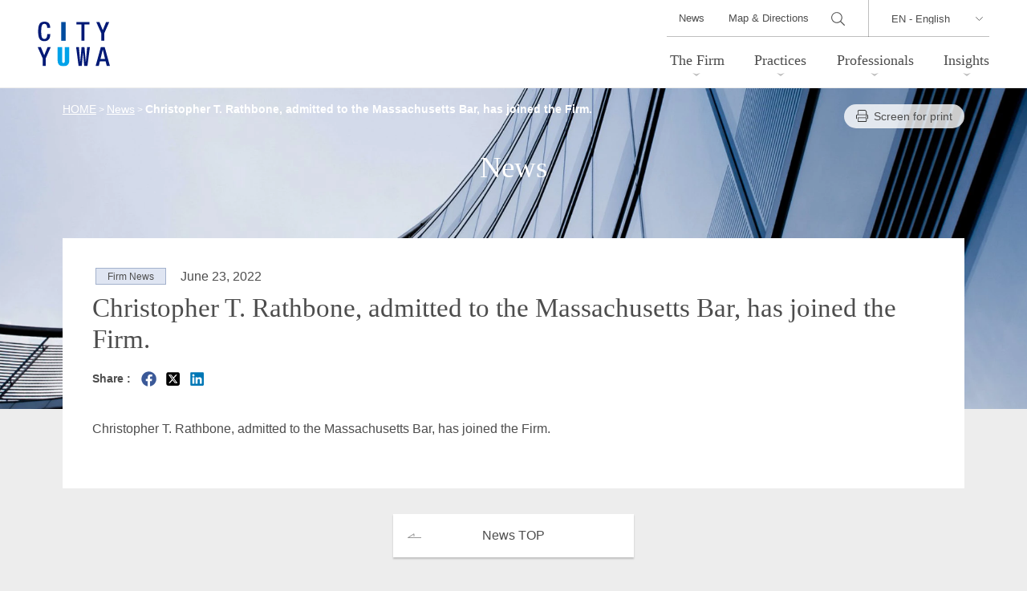

--- FILE ---
content_type: text/html; charset=UTF-8
request_url: https://www.city-yuwa.com/global/en/news/10847/
body_size: 6553
content:
<!DOCTYPE html>
<html lang="en-US">
<head>
<meta charset="UTF-8" />
<meta http-equiv="X-UA-Compatible" content="IE=edge" />
<meta name="viewport" content="width=device-width, initial-scale=1.0" />
<link rel="shortcut icon" sizes="16x16 24x24 32x32 48x48 64x64 96x96" href="https://www.city-yuwa.com/global/en/wp-content/themes/city-yuwa-global/dist/images/setting/favicon.ico" type="image/x-icon">
<link rel="apple-touch-icon" sizes="288x288" href="https://www.city-yuwa.com/global/en/wp-content/themes/city-yuwa-global/dist/images/setting/apple-touch-icon.png">


<meta name='robots' content='index, follow, max-image-preview:large, max-snippet:-1, max-video-preview:-1' />
	<style>img:is([sizes="auto" i], [sizes^="auto," i]) { contain-intrinsic-size: 3000px 1500px }</style>
	
	<title>Christopher T. Rathbone, admitted to the Massachusetts Bar, has joined the Firm. | CITY-YUWA PARTNERS</title>
	<meta name="description" content="Christopher T. Rathbone, admitted to the Massachusetts Bar, has joined the Firm." />
	<link rel="canonical" href="https://www.city-yuwa.com/global/en/news/10847/" />
	<meta property="og:locale" content="en_US" />
	<meta property="og:type" content="article" />
	<meta property="og:title" content="Christopher T. Rathbone, admitted to the Massachusetts Bar, has joined the Firm. | CITY-YUWA PARTNERS" />
	<meta property="og:description" content="Christopher T. Rathbone, admitted to the Massachusetts Bar, has joined the Firm." />
	<meta property="og:url" content="https://www.city-yuwa.com/global/en/news/10847/" />
	<meta property="og:site_name" content="CITY-YUWA PARTNERS" />
	<meta property="article:published_time" content="2022-06-22T15:00:00+00:00" />
	<meta property="article:modified_time" content="2022-12-06T21:13:48+00:00" />
	<meta property="og:image" content="https://www.city-yuwa.com/global/en/wp-content/uploads/sites/2/2025/12/ogp.png" />
	<meta property="og:image:width" content="1200" />
	<meta property="og:image:height" content="630" />
	<meta property="og:image:type" content="image/png" />
	<meta name="author" content="cyadmin" />
	<meta name="twitter:card" content="summary_large_image" />
	<meta name="twitter:label1" content="Written by" />
	<meta name="twitter:data1" content="cyadmin" />
	<meta name="twitter:label2" content="Est. reading time" />
	<meta name="twitter:data2" content="1 minute" />
	<script type="application/ld+json" class="yoast-schema-graph">{"@context":"https://schema.org","@graph":[{"@type":"WebPage","@id":"https://www.city-yuwa.com/global/en/news/10847/","url":"https://www.city-yuwa.com/global/en/news/10847/","name":"Christopher T. Rathbone, admitted to the Massachusetts Bar, has joined the Firm. | CITY-YUWA PARTNERS","isPartOf":{"@id":"https://www.city-yuwa.com/global/en/#website"},"datePublished":"2022-06-22T15:00:00+00:00","dateModified":"2022-12-06T21:13:48+00:00","author":{"@id":"https://www.city-yuwa.com/global/en/#/schema/person/7300dc3c8a8078282737a9f45ab5dab1"},"description":"Christopher T. Rathbone, admitted to the Massachusetts Bar, has joined the Firm.","breadcrumb":{"@id":"https://www.city-yuwa.com/global/en/news/10847/#breadcrumb"},"inLanguage":"en-US","potentialAction":[{"@type":"ReadAction","target":["https://www.city-yuwa.com/global/en/news/10847/"]}]},{"@type":"BreadcrumbList","@id":"https://www.city-yuwa.com/global/en/news/10847/#breadcrumb","itemListElement":[{"@type":"ListItem","position":1,"name":"ホーム","item":"https://www.city-yuwa.com/global/en/"},{"@type":"ListItem","position":2,"name":"Christopher T. Rathbone, admitted to the Massachusetts Bar, has joined the Firm."}]},{"@type":"WebSite","@id":"https://www.city-yuwa.com/global/en/#website","url":"https://www.city-yuwa.com/global/en/","name":"CITY-YUWA PARTNERS","description":"","potentialAction":[{"@type":"SearchAction","target":{"@type":"EntryPoint","urlTemplate":"https://www.city-yuwa.com/global/en/?s={search_term_string}"},"query-input":{"@type":"PropertyValueSpecification","valueRequired":true,"valueName":"search_term_string"}}],"inLanguage":"en-US"},{"@type":"Person","@id":"https://www.city-yuwa.com/global/en/#/schema/person/7300dc3c8a8078282737a9f45ab5dab1","name":"cyadmin","image":{"@type":"ImageObject","inLanguage":"en-US","@id":"https://www.city-yuwa.com/global/en/#/schema/person/image/","url":"https://secure.gravatar.com/avatar/4f32f64fbd69d43102fa0cd8a931562a97407664fa70d126a449ed61f8fe0aed?s=96&d=mm&r=g","contentUrl":"https://secure.gravatar.com/avatar/4f32f64fbd69d43102fa0cd8a931562a97407664fa70d126a449ed61f8fe0aed?s=96&d=mm&r=g","caption":"cyadmin"},"sameAs":["https://cy.n30.digitalstacks.net/global/wp"]}]}</script>


<link rel='stylesheet' id='wp-block-library-css' href='https://www.city-yuwa.com/global/en/wp-includes/css/dist/block-library/style.min.css' type='text/css' media='all' />
<style id='classic-theme-styles-inline-css' type='text/css'>
/*! This file is auto-generated */
.wp-block-button__link{color:#fff;background-color:#32373c;border-radius:9999px;box-shadow:none;text-decoration:none;padding:calc(.667em + 2px) calc(1.333em + 2px);font-size:1.125em}.wp-block-file__button{background:#32373c;color:#fff;text-decoration:none}
</style>
<link rel='stylesheet' id='css-main-css' href='https://www.city-yuwa.com/global/en/wp-content/themes/city-yuwa-global/dist/css/main.css?260106050524' type='text/css' media='all' />
<link rel='stylesheet' id='css-global-css' href='https://www.city-yuwa.com/global/en/wp-content/themes/city-yuwa-global/dist/css/global.css?251208011359' type='text/css' media='all' />
<link rel="https://api.w.org/" href="https://www.city-yuwa.com/global/en/wp-json/" /><link rel="alternate" title="JSON" type="application/json" href="https://www.city-yuwa.com/global/en/wp-json/wp/v2/posts/10847" /><link rel="EditURI" type="application/rsd+xml" title="RSD" href="https://www.city-yuwa.com/global/en/xmlrpc.php?rsd" />
<link rel='shortlink' href='https://www.city-yuwa.com/global/en/?p=10847' />
<link rel="alternate" title="oEmbed (JSON)" type="application/json+oembed" href="https://www.city-yuwa.com/global/en/wp-json/oembed/1.0/embed?url=https%3A%2F%2Fwww.city-yuwa.com%2Fglobal%2Fen%2Fnews%2F10847%2F" />
<link rel="alternate" title="oEmbed (XML)" type="text/xml+oembed" href="https://www.city-yuwa.com/global/en/wp-json/oembed/1.0/embed?url=https%3A%2F%2Fwww.city-yuwa.com%2Fglobal%2Fen%2Fnews%2F10847%2F&#038;format=xml" />
<link rel="canonical" href="https://www.city-yuwa.com/global/en/news/10847/">

<!-- Google Tag Manager -->
<script>(function(w,d,s,l,i){w[l]=w[l]||[];w[l].push({'gtm.start':
new Date().getTime(),event:'gtm.js'});var f=d.getElementsByTagName(s)[0],
j=d.createElement(s),dl=l!='dataLayer'?'&l='+l:'';j.async=true;j.src=
'https://www.googletagmanager.com/gtm.js?id='+i+dl;f.parentNode.insertBefore(j,f);
})(window,document,'script','dataLayer','GTM-KXNNFZC');</script>
<!-- End Google Tag Manager -->
</head>

<!-- Google Tag Manager (noscript) -->
<noscript><iframe src=https://www.googletagmanager.com/ns.html?id=GTM-KXNNFZC
height="0" width="0" style="display:none;visibility:hidden"></iframe></noscript>
<!-- End Google Tag Manager (noscript) -->

<body class="wp-singular post-template-default single single-post postid-10847 single-format-standard wp-theme-city-yuwa-global transition-none nav-close site-2 site-enfont loading">

<header class="global-header">
	<div class="outer-box">
					<div class="site-branding"><a href="https://www.city-yuwa.com/global/en/">
			<img src="https://www.city-yuwa.com/global/en/wp-content/themes/city-yuwa-global/dist/images/logo.svg?v=2" alt="CITY-YUWA PARTNERS"></a></div>
				<nav id="site-navigation" class="main-navigation" data-header-over="true" data-slide="right">
			<div class="nav-wrapper">
				<div class="nav-stage">
					<div class="language-area">
						<div class="language-select">
														<select name="" id="" onChange="location.href=value;">
								<option value="/">JP - 日本語</option>
								<option value="/global/en/" selected>EN - English</option>
								<option value="/global/de/" >DE - DEUTSCH</option>
								<option value="/global/cn/" >CN - 中文(简体)</option>
								<option value="/global/kr/" >KR - 한국어</option>
							</select>
						</div>
					</div><!-- /.language-area -->

					<div class="search-area">
						<input type="checkbox" name="search-visible" id="search-visible">
						<form action="/global/en/search/" class="header-search" id="cse-search-box" role="search">
							<input type="hidden" name="cx" value="006830969433010821149:i-mpjfgqvq8">
							<input type="hidden" name="cof" value="FORID:10;NB:1">
							<input type="hidden" name="ie" value="UTF-8">
							<input type="text" class="text" name="q" value="" id="search-input">
							<input type="submit" class="submit" name="sa" value="" id="s-btn-area">
						</form>
						<label class="search-btn" for="search-visible"></label>
						
					</div><!-- /.search-area -->

										<ul class="globalMenu">
						<li class="parent-link menu-has-children">
															<a href="/global/en/overview/">The Firm</a>
								<div class="lowerMenu-layer">
									<div class="heading03">The Firm</div>
									<ul class="lowestMenu">
										<li class="page_item page-item-11554"><a href="https://www.city-yuwa.com/global/en/overview/trait/">About City-Yuwa</a></li>
<li class="page_item page-item-11557"><a href="https://www.city-yuwa.com/global/en/overview/about/">Firm Overview</a></li>
<li class="page_item page-item-11559"><a href="https://www.city-yuwa.com/global/en/overview/history/">Firm History</a></li>
<li class="page_item page-item-11561"><a href="https://www.city-yuwa.com/global/en/overview/accessmap/">Map &amp; Directions</a></li>
									</ul>
								</div>
													</li>
						<li class="parent-link">
							<a href="/global/en/practices/">Practices</a>
							<div class="lowerMenu-layer">
								<div class="heading03">Practices</div>
								<ul class="lowestMenu">
									<li class="page_item page-item-12704 page_item_has_children"><a href="https://www.city-yuwa.com/global/en/practices/corporate/">General Corporate</a></li>
<li class="page_item page-item-12708 page_item_has_children"><a href="https://www.city-yuwa.com/global/en/practices/banking-finance/">Banking, Finance, Financial Services</a></li>
<li class="page_item page-item-12712 page_item_has_children"><a href="https://www.city-yuwa.com/global/en/practices/mergers-and-acquisitions/">M&#038;A</a></li>
<li class="page_item page-item-12710 page_item_has_children"><a href="https://www.city-yuwa.com/global/en/practices/real-estate/">Real Estate</a></li>
<li class="page_item page-item-5379"><a href="https://www.city-yuwa.com/global/en/practices/bankruptcy-and-restructuring/">Bankruptcy and Restructuring</a></li>
<li class="page_item page-item-5365 page_item_has_children"><a href="https://www.city-yuwa.com/global/en/practices/litigation/">Litigation / Disputes Resolution</a></li>
<li class="page_item page-item-5349 page_item_has_children"><a href="https://www.city-yuwa.com/global/en/practices/ip-it/">Intellectual Property and Information Technology</a></li>
<li class="page_item page-item-5341 page_item_has_children"><a href="https://www.city-yuwa.com/global/en/practices/labor-and-employment/">Labor and Employment</a></li>
<li class="page_item page-item-5329 page_item_has_children"><a href="https://www.city-yuwa.com/global/en/practices/international-transactions/">International Transactions</a></li>
<li class="page_item page-item-5327"><a href="https://www.city-yuwa.com/global/en/practices/international-trade/">International Trade / Economic Security</a></li>
<li class="page_item page-item-5319 page_item_has_children"><a href="https://www.city-yuwa.com/global/en/practices/crisis-management-compliance/">Crisis Management / Compliance</a></li>
<li class="page_item page-item-5317"><a href="https://www.city-yuwa.com/global/en/practices/antitrust-competition/">Antitrust and Competition</a></li>
<li class="page_item page-item-5315"><a href="https://www.city-yuwa.com/global/en/practices/environmental-law/">Environmental Law</a></li>
<li class="page_item page-item-5313"><a href="https://www.city-yuwa.com/global/en/practices/maritime-law/">Maritime Law</a></li>
<li class="page_item page-item-5311"><a href="https://www.city-yuwa.com/global/en/practices/china-practice/">China Practice</a></li>
<li class="page_item page-item-5309"><a href="https://www.city-yuwa.com/global/en/practices/german-practice/">German Practice</a></li>
<li class="page_item page-item-5307"><a href="https://www.city-yuwa.com/global/en/practices/korea-practice/">Korea Practice</a></li>
<li class="page_item page-item-5560"><a href="https://www.city-yuwa.com/global/en/practices/vietnam-practice/">Vietnam Practice</a></li>
<li class="page_item page-item-5305"><a href="https://www.city-yuwa.com/global/en/practices/asia-practice/">Asia Practice</a></li>
<li class="page_item page-item-5303"><a href="https://www.city-yuwa.com/global/en/practices/marshall-islands-practice/">Marshall Islands Practice</a></li>
<li class="page_item page-item-5293 page_item_has_children"><a href="https://www.city-yuwa.com/global/en/practices/energy-and-natural-resources/">Energy and Natural Resources</a></li>
<li class="page_item page-item-5291"><a href="https://www.city-yuwa.com/global/en/practices/life-sciences/">Life Sciences / Pharmaceuticals</a></li>
<li class="page_item page-item-5285 page_item_has_children"><a href="https://www.city-yuwa.com/global/en/practices/consumer-services/">Consumer Services</a></li>
<li class="page_item page-item-5283"><a href="https://www.city-yuwa.com/global/en/practices/food-products/">Food Products</a></li>
<li class="page_item page-item-5281"><a href="https://www.city-yuwa.com/global/en/practices/health-care/">Health Care</a></li>
<li class="page_item page-item-5279"><a href="https://www.city-yuwa.com/global/en/practices/manufacturing/">Manufacturing</a></li>
<li class="page_item page-item-5277"><a href="https://www.city-yuwa.com/global/en/practices/fashion-and-retail/">Fashion and Retail</a></li>
<li class="page_item page-item-5275"><a href="https://www.city-yuwa.com/global/en/practices/transportation-and-logistics/">Transportation and Logistics</a></li>
<li class="page_item page-item-5273"><a href="https://www.city-yuwa.com/global/en/practices/hotels-and-leisure/">Hotels and Leisure</a></li>
<li class="page_item page-item-5271"><a href="https://www.city-yuwa.com/global/en/practices/tmt/">TMT</a></li>
<li class="page_item page-item-5269"><a href="https://www.city-yuwa.com/global/en/practices/crypto-assets-nfts/">Crypto Assets / NFTs</a></li>
<li class="page_item page-item-5267"><a href="https://www.city-yuwa.com/global/en/practices/construction/">Construction</a></li>
<li class="page_item page-item-5265"><a href="https://www.city-yuwa.com/global/en/practices/entertainment-sports/">Entertainment / Sports</a></li>
<li class="page_item page-item-5263"><a href="https://www.city-yuwa.com/global/en/practices/probate-estates-wealth-management/">Probate / Estates / Wealth Management</a></li>
<li class="page_item page-item-5261"><a href="https://www.city-yuwa.com/global/en/practices/infrastructure/">Infrastructure / PFI / PPP</a></li>
								</ul>
							</div>
						</li>
						<li class="parent-link menu-has-children">
							<a href="/global/en/attorneys/">Professionals</a>
							<div class="lowerMenu-layer">
								<div class="heading03">Professionals</div>
								<div class="flex attorneys-box">
								<ul class="lowestMenu">
									<li><a href="/global/en/attorneys/">Browse by category</a></li>
									<li><a href="/global/en/attorneys/?tab=name">Browse by name</a></li>
								</ul>
								<form action="/global/en/attorneys/" method="post"  name="searchWord" class="search-text-form">
										<input class="search-textfield" name="s_word" type="text" placeholder="" />
										<button type="submit" class="s-btn-area"><div class="search-btn">Search</div></button>
									</form>
								</div>
							</div>
						</li>
						<li class="parent-link menu-has-children">
							<a href="/global/en/insights/">Insights</a>
							<div class="lowerMenu-layer">
								<div class="heading03">Insights</div>
								<ul class="lowestMenu">
									<li><a href="/global/en/publications/?cp=articles">Articles</a></li>
									<li><a href="/global/en/publications/?cp=books">Books</a></li>
									<li><a href="/global/en/seminars/">Seminars</a></li>
									<li><a href="/global/en/legalupdate/">CY Japan Legal Update</a></li>
									<!-- <li><a href="/global/en/glossary/">Legal Glossary</a></li> -->
								</ul>
							</div>
						</li>
					</ul>

					<div class="subMenu-area">
						<ul class="subMenu">
							<li><a href="/global/en/news/">News</a></li>
							<li><a href="/global/en/overview/accessmap/">Map & Directions</a></li>
							<!-- <li><a href="/global/en/contact/">Contact</a></li> -->
						</ul>
					</div><!-- /.subMenu-area -->

					<ul class="official-sns-list">
<li><a href="https://x.com/cityyuwa" target="_blank">
  <svg xmlns="http://www.w3.org/2000/svg" width="26" height="25" viewBox="0 0 26 25" aria-label="X">
    <g id="svg_g_x" data-name="vg_g_x" transform="translate(0.064 0.428)">
      <rect id="vg_g_x_9" data-name="vg_g_x_9" width="26" height="25" transform="translate(-0.064 -0.428)" fill="#333" opacity="0"/>
      <path id="logo" d="M12.946,9.413,21.044,0H19.125L12.094,8.173,6.477,0H0L8.493,12.36,0,22.231H1.919L9.345,13.6l5.931,8.631h6.477L12.946,9.413Zm-2.628,3.055-.86-1.231L2.611,1.445H5.558l5.525,7.9.86,1.231,7.182,10.273H16.178l-5.861-8.383Z" transform="translate(1.607 0.952)" fill="#333"/>
    </g>
  </svg>
</a></li>

<li><a href="https://www.linkedin.com/company/city-yuwa-partners/" target="_blank">
  <svg xmlns="http://www.w3.org/2000/svg" width="25" height="25" viewBox="0 0 25 25" aria-label="LinkedIn">
    <g id="svg_g_l" data-name="svg_g_l" transform="translate(0.325 0.428)">
      <rect id="svg_g_l_8" data-name="svg_g_l_8" width="25" height="25" transform="translate(-0.325 -0.428)" fill="#333" opacity="0"/>
      <path id="linkedin" d="M0,1.592A1.613,1.613,0,0,1,1.633,0H20.6a1.613,1.613,0,0,1,1.633,1.592V20.639A1.613,1.613,0,0,1,20.6,22.231H1.633A1.613,1.613,0,0,1,0,20.639ZM6.868,18.61V8.571H3.532V18.61ZM5.2,7.2a1.739,1.739,0,1,0,.022-3.468A1.739,1.739,0,1,0,5.178,7.2ZM12.02,18.61V13a2.265,2.265,0,0,1,.111-.814,1.825,1.825,0,0,1,1.712-1.22c1.207,0,1.69.92,1.69,2.27v5.37h3.336V12.852c0-3.085-1.645-4.518-3.84-4.518A3.315,3.315,0,0,0,12.02,9.991v.035H12l.022-.035V8.571H8.685c.042.942,0,10.039,0,10.039Z" transform="translate(1.389 0.952)" fill="#333"/>
    </g>
  </svg>
</a></li>



</ul>

				</div><!-- .nav-stage -->
			</div><!-- .nav-wrapper -->
		</nav>

		<!-- toggle -->
		<button class="toggle-btn">
			<span class="top"></span>
			<span class="middle"></span>
			<span class="bottom"></span>
		</button>
	</div>
</header>

<main id="primary" class="site-main" role="main">

<div class="content-header-image">
	<picture>
  <source
    media="(min-width: 769px)" type="image/webp" 
    srcset="https://www.city-yuwa.com/global/en/wp-content/themes/city-yuwa-global/dist/images/webp/header_news_pc.webp">
  <source
    media="(min-width: 769px)"
    srcset="https://www.city-yuwa.com/global/en/wp-content/themes/city-yuwa-global/dist/images/header_news_pc.jpg">
  <source
    media="(max-width: 768px)"  type="image/webp" 
    srcset="https://www.city-yuwa.com/global/en/wp-content/themes/city-yuwa-global/dist/images/webp/header_news_sp.webp">
  <source
    media="(max-width: 768px)"
    srcset="https://www.city-yuwa.com/global/en/wp-content/themes/city-yuwa-global/dist/images/header_news_sp.jpg">
  <img
    sizes="(min-width: 769px) 100vw, (min-width: 769px) 50vw, (max-width: 768px) 100vw, (max-width: 768px) 50vw"
    srcset="https://www.city-yuwa.com/global/en/wp-content/themes/city-yuwa-global/dist/images/header_news_pc.jpg 769w,
    https://www.city-yuwa.com/global/en/wp-content/themes/city-yuwa-global/dist/images/header_news_sp.jpg 250w"
    src="https://www.city-yuwa.com/global/en/wp-content/themes/city-yuwa-global/dist/images/header_news_sp.jpg"
    loading="lazy"
    alt="Christopher T. Rathbone, admitted to the Massachusetts Bar, has joined the Firm.">
</picture></div>
<header class="content-header">
  <div class="outer-box">
    <div class="inner-box">
      <div class="page-info">
        <div class="breadcrumbs" typeof="BreadcrumbList" vocab="https://schema.org/">
          <!-- Breadcrumb NavXT 7.4.1 -->
<span property="itemListElement" typeof="ListItem"><a property="item" typeof="WebPage" title="Go to CITY-YUWA PARTNERS." href="https://www.city-yuwa.com/global/en" class="home" ><span property="name">HOME</span></a><meta property="position" content="1"></span> &gt; <span property="itemListElement" typeof="ListItem"><a property="item" typeof="WebPage" title="Go to News." href="/global/en/news/" class="news-root post post-news"><span property="name">News</span></a><meta property="position" content="2"></span>
&gt;
<span property="itemListElement" typeof="ListItem"><span property="name" class="post post-post current-item">Christopher T. Rathbone, admitted to the Massachusetts Bar, has joined the Firm.</span><meta property="url" content="https://www.city-yuwa.com/global/en/news/10847/"><meta property="position" content="2"></span>        </div>
        <div class="btn-box">
                    <a href="javascript:void(0);" class="btn-print width-auto" onclick="window.print();">Screen for print</a>
        </div>
      </div>
            <div class="page-title">News</div>    </div>
  </div>
</header>


<div class="outer-box sp-white">
  <div class="inner-box">
    <div class="content-box">
      <div class="post-information">
        <div class="category-tag firm-news">Firm News</div>
        <div class="date">June 23, 2022</div>
      </div>
      <h1 class="heading-posttitle">Christopher T. Rathbone, admitted to the Massachusetts Bar, has joined the Firm.</h1>
      <div class="sns-postshare-box">
<div class="share-title">Share : </div>
<a href="http://www.facebook.com/share.php?u=https://www.city-yuwa.com/global/en/news/10847/" class="sns-icon" target="_blank"><i class="icon-facebook"></i></a>
<a href="http://twitter.com/share?text=Christopher+T.+Rathbone%2C+admitted+to+the+Massachusetts+Bar%2C+has+joined+the+Firm.&url=https://www.city-yuwa.com/global/en/news/10847/" rel="nofollow" class="sns-icon" target="_blank"><i class="icon-twitter"></i></a>
<a href="https://www.linkedin.com/sharing/share-offsite/?url=https://www.city-yuwa.com/global/en/news/10847/" rel="nofollow" class="sns-icon" target="_blank"><i class="icon-linkedin"></i></a>
</div>

            <div class="single-content-box">
      
<p><a href="https://www.city-yuwa.com/global/en/attorneys/christophertrathbone/">Christopher T. Rathbone</a>, admitted to the Massachusetts Bar, has joined the Firm.</p>
      </div>
      
      
                  

    </div><!--/.content-box-->

    <div class="btn-box center mt2"><a href="https://www.city-yuwa.com/global/en/news/" class="btn back">News TOP</a></div>

  </div>
</div>

</main>

<div class="pagetop hidden"><a href="#top">TOP</a></div>

<footer class="global-footer">
	<div class="outer-box">
		<div class="inner-box">
			<div class="logo-box">
				<div class="logo"><a href="https://www.city-yuwa.com/global/en/">CITY-YUWA PARTNERS</a></div>

				<div class="logo-sub"><a href="https://www.city-yuwa.com/global/en/">CITY-YUWA PARTNERS</a></div>
			</div>

			<div class="footer-navigation">
				<div class="col">
					<div class="cat-title"><a href="/global/en/overview/">The Firm</a></div>
					<ul class="cat-menu">
						<li><a href="/global/en/overview/trait/">About City-Yuwa</a></li>
						<li><a href="/global/en/overview/about/">Firm Overview</a></li>
						<li><a href="/global/en/overview/history/">Firm History</a></li>
						<li><a href="/global/en/overview/accessmap/">Map & Directions</a></li>
					</ul>
				</div><!--/.col-->
				<div class="col">
					<div class="cat-title"><a href="/global/en/practices/">Practices</a></div>
					<ul class="cat-menu">
						<li class="page_item page-item-12704 page_item_has_children"><a href="https://www.city-yuwa.com/global/en/practices/corporate/">General Corporate</a></li>
<li class="page_item page-item-12708 page_item_has_children"><a href="https://www.city-yuwa.com/global/en/practices/banking-finance/">Banking, Finance, Financial Services</a></li>
<li class="page_item page-item-12712 page_item_has_children"><a href="https://www.city-yuwa.com/global/en/practices/mergers-and-acquisitions/">M&#038;A</a></li>
<li class="page_item page-item-12710 page_item_has_children"><a href="https://www.city-yuwa.com/global/en/practices/real-estate/">Real Estate</a></li>
<li class="page_item page-item-5379"><a href="https://www.city-yuwa.com/global/en/practices/bankruptcy-and-restructuring/">Bankruptcy and Restructuring</a></li>
<li class="page_item page-item-5365 page_item_has_children"><a href="https://www.city-yuwa.com/global/en/practices/litigation/">Litigation / Disputes Resolution</a></li>
<li class="page_item page-item-5349 page_item_has_children"><a href="https://www.city-yuwa.com/global/en/practices/ip-it/">Intellectual Property and Information Technology</a></li>
<li class="page_item page-item-5341 page_item_has_children"><a href="https://www.city-yuwa.com/global/en/practices/labor-and-employment/">Labor and Employment</a></li>
<li class="page_item page-item-5329 page_item_has_children"><a href="https://www.city-yuwa.com/global/en/practices/international-transactions/">International Transactions</a></li>
<li class="page_item page-item-5327"><a href="https://www.city-yuwa.com/global/en/practices/international-trade/">International Trade / Economic Security</a></li>
<li class="page_item page-item-5319 page_item_has_children"><a href="https://www.city-yuwa.com/global/en/practices/crisis-management-compliance/">Crisis Management / Compliance</a></li>
<li class="page_item page-item-5317"><a href="https://www.city-yuwa.com/global/en/practices/antitrust-competition/">Antitrust and Competition</a></li>
<li class="page_item page-item-5315"><a href="https://www.city-yuwa.com/global/en/practices/environmental-law/">Environmental Law</a></li>
<li class="page_item page-item-5313"><a href="https://www.city-yuwa.com/global/en/practices/maritime-law/">Maritime Law</a></li>
<li class="page_item page-item-5311"><a href="https://www.city-yuwa.com/global/en/practices/china-practice/">China Practice</a></li>
<li class="page_item page-item-5309"><a href="https://www.city-yuwa.com/global/en/practices/german-practice/">German Practice</a></li>
<li class="page_item page-item-5307"><a href="https://www.city-yuwa.com/global/en/practices/korea-practice/">Korea Practice</a></li>
<li class="page_item page-item-5560"><a href="https://www.city-yuwa.com/global/en/practices/vietnam-practice/">Vietnam Practice</a></li>
<li class="page_item page-item-5305"><a href="https://www.city-yuwa.com/global/en/practices/asia-practice/">Asia Practice</a></li>
<li class="page_item page-item-5303"><a href="https://www.city-yuwa.com/global/en/practices/marshall-islands-practice/">Marshall Islands Practice</a></li>
<li class="page_item page-item-5293 page_item_has_children"><a href="https://www.city-yuwa.com/global/en/practices/energy-and-natural-resources/">Energy and Natural Resources</a></li>
<li class="page_item page-item-5291"><a href="https://www.city-yuwa.com/global/en/practices/life-sciences/">Life Sciences / Pharmaceuticals</a></li>
<li class="page_item page-item-5285 page_item_has_children"><a href="https://www.city-yuwa.com/global/en/practices/consumer-services/">Consumer Services</a></li>
<li class="page_item page-item-5283"><a href="https://www.city-yuwa.com/global/en/practices/food-products/">Food Products</a></li>
<li class="page_item page-item-5281"><a href="https://www.city-yuwa.com/global/en/practices/health-care/">Health Care</a></li>
<li class="page_item page-item-5279"><a href="https://www.city-yuwa.com/global/en/practices/manufacturing/">Manufacturing</a></li>
<li class="page_item page-item-5277"><a href="https://www.city-yuwa.com/global/en/practices/fashion-and-retail/">Fashion and Retail</a></li>
<li class="page_item page-item-5275"><a href="https://www.city-yuwa.com/global/en/practices/transportation-and-logistics/">Transportation and Logistics</a></li>
<li class="page_item page-item-5273"><a href="https://www.city-yuwa.com/global/en/practices/hotels-and-leisure/">Hotels and Leisure</a></li>
<li class="page_item page-item-5271"><a href="https://www.city-yuwa.com/global/en/practices/tmt/">TMT</a></li>
<li class="page_item page-item-5269"><a href="https://www.city-yuwa.com/global/en/practices/crypto-assets-nfts/">Crypto Assets / NFTs</a></li>
<li class="page_item page-item-5267"><a href="https://www.city-yuwa.com/global/en/practices/construction/">Construction</a></li>
<li class="page_item page-item-5265"><a href="https://www.city-yuwa.com/global/en/practices/entertainment-sports/">Entertainment / Sports</a></li>
<li class="page_item page-item-5263"><a href="https://www.city-yuwa.com/global/en/practices/probate-estates-wealth-management/">Probate / Estates / Wealth Management</a></li>
<li class="page_item page-item-5261"><a href="https://www.city-yuwa.com/global/en/practices/infrastructure/">Infrastructure / PFI / PPP</a></li>
					</ul>
				</div><!--/.col-->
				<div class="col">
					<div class="cat-title"><a href="/global/en/attorneys/">Professionals</a></div>
					<ul class="cat-menu">
						<li><a href="/global/en/attorneys/?ps=10">Partner</a></li>
						<li><a href="/global/en/attorneys/?ps=20">Of Counsel</a></li>
						<!-- <li><a href="/global/en/attorneys/?ps=30">Special Counsel</a></li> -->
						<li><a href="/global/en/attorneys/?ps=40">Counsel</a></li>
						<li><a href="/global/en/attorneys/?ps=50">Associate</a></li>
						<li><a href="/global/en/attorneys/?ps=60">Registered Foreign Lawyer</a></li>
						<li><a href="/global/en/attorneys/?ps=70">Foreign Attorney</a></li>
						<li><a href="/global/en/attorneys/?ps=80">Judicial Scrivener</a></li>
					</ul>
				</div><!--/.col-->
				<div class="col">
					<div class="cat-title"><a href="/global/en/insights/">Insights</a></div>
					<ul class="cat-menu">
						<li><a href="/global/en/publications/?cp=articles">Articles</a></li>
						<li><a href="/global/en/publications/?cp=books">Books</a></li>
						<li><a href="/global/en/seminars/">Seminars</a></li>
						<li><a href="/global/en/legalupdate/">CY Japan Legal Update</a></li>
						<!-- <li><a href="/global/en/glossary/">Legal Glossary</a></li> -->
						
					</ul>
				</div><!--/.col-->
			</div>
			<div class="footer-sub-navigation">
					<ul class="main-menu">
						<li><a href="/global/en/news/">News</a></li>
						<li><a href="/global/en/useful/">Useful Links</a></li>
					</ul>
					<ul class="sub-menu">
						<li><a href="/global/en/privacy-policy/">Privacy Policy</a></li>
						<li><a href="/global/en/security/">Security Policy</a></li>
						<li><a href="/global/en/disclaim/">Disclaimers</a></li>
						<li><a href="/global/en/copyright/">Terms of Use</a></li>
						<li><a href="/global/en/sitemap/">Sitemap</a></li>
					</ul>
				</div><!--/.col-->

			<ul class="official-sns-list">
<li><a href="https://x.com/cityyuwa" target="_blank">
  <svg xmlns="http://www.w3.org/2000/svg" width="26" height="25" viewBox="0 0 26 25" aria-label="X">
    <g id="svg_g_x" data-name="vg_g_x" transform="translate(0.064 0.428)">
      <rect id="vg_g_x_9" data-name="vg_g_x_9" width="26" height="25" transform="translate(-0.064 -0.428)" fill="#333" opacity="0"/>
      <path id="logo" d="M12.946,9.413,21.044,0H19.125L12.094,8.173,6.477,0H0L8.493,12.36,0,22.231H1.919L9.345,13.6l5.931,8.631h6.477L12.946,9.413Zm-2.628,3.055-.86-1.231L2.611,1.445H5.558l5.525,7.9.86,1.231,7.182,10.273H16.178l-5.861-8.383Z" transform="translate(1.607 0.952)" fill="#333"/>
    </g>
  </svg>
</a></li>

<li><a href="https://www.linkedin.com/company/city-yuwa-partners/" target="_blank">
  <svg xmlns="http://www.w3.org/2000/svg" width="25" height="25" viewBox="0 0 25 25" aria-label="LinkedIn">
    <g id="svg_g_l" data-name="svg_g_l" transform="translate(0.325 0.428)">
      <rect id="svg_g_l_8" data-name="svg_g_l_8" width="25" height="25" transform="translate(-0.325 -0.428)" fill="#333" opacity="0"/>
      <path id="linkedin" d="M0,1.592A1.613,1.613,0,0,1,1.633,0H20.6a1.613,1.613,0,0,1,1.633,1.592V20.639A1.613,1.613,0,0,1,20.6,22.231H1.633A1.613,1.613,0,0,1,0,20.639ZM6.868,18.61V8.571H3.532V18.61ZM5.2,7.2a1.739,1.739,0,1,0,.022-3.468A1.739,1.739,0,1,0,5.178,7.2ZM12.02,18.61V13a2.265,2.265,0,0,1,.111-.814,1.825,1.825,0,0,1,1.712-1.22c1.207,0,1.69.92,1.69,2.27v5.37h3.336V12.852c0-3.085-1.645-4.518-3.84-4.518A3.315,3.315,0,0,0,12.02,9.991v.035H12l.022-.035V8.571H8.685c.042.942,0,10.039,0,10.039Z" transform="translate(1.389 0.952)" fill="#333"/>
    </g>
  </svg>
</a></li>



</ul>

			<p class="copyright">Copyright&copy;CITY-YUWA PARTNERS All Rights Reserved.</p>
		</div>
	</div>
	
</footer>

<script type="speculationrules">
{"prefetch":[{"source":"document","where":{"and":[{"href_matches":"\/global\/en\/*"},{"not":{"href_matches":["\/global\/en\/wp-*.php","\/global\/en\/wp-admin\/*","\/global\/en\/wp-content\/uploads\/sites\/2\/*","\/global\/en\/wp-content\/*","\/global\/en\/wp-content\/plugins\/*","\/global\/en\/wp-content\/themes\/city-yuwa-global\/*","\/global\/en\/*\\?(.+)"]}},{"not":{"selector_matches":"a[rel~=\"nofollow\"]"}},{"not":{"selector_matches":".no-prefetch, .no-prefetch a"}}]},"eagerness":"conservative"}]}
</script>
<script type="text/javascript" src="https://www.city-yuwa.com/global/en/wp-content/themes/city-yuwa-global/dist/js/main.js?251204032523" id="js-main-js"></script>
</body>
</html>
